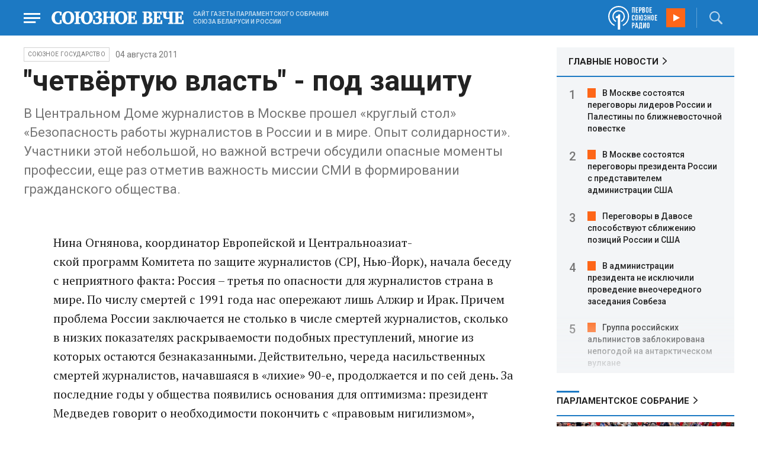

--- FILE ---
content_type: text/html; charset=UTF-8
request_url: https://www.souzveche.ru/articles/our-union/10619/
body_size: 13571
content:

<!DOCTYPE html>
<html lang="ru">

<head>
    <title>&quot;четвёртую власть&quot; - под защиту - Союзное Вече</title>

    <meta charset="UTF-8" />
    <meta http-equiv="Content-Type" content="text/html; charset=utf-8">
    <meta http-equiv="X-UA-Compatible" content="IE=edge" />
    <meta name="viewport" content="width=device-width">
    <meta name="referrer" content="origin">

    <meta name="yandex-verification" content="5971b1c0ef0230e2" />
    <meta name="zen-verification" content="o9ZuOFuPAR5zU5cAhcc0XUgr4xZVhqG823jhh3jEoEvXHsXLhPPcFSKHXurw61Ag" />

    <link rel="stylesheet" href="/local/templates/2023/css/animate.css" type="text/css" />
    <link rel="stylesheet" href="/local/templates/2023/css/main.css?21" type="text/css" />

    <link rel="icon" href="/local/templates/2023/favicon.ico" type="image/x-icon">
    <meta property="og:image" content="https://www.souzveche.ru/souzveche-logo.jpg" />
    <meta property="og:title" content="&quot;четвёртую власть&quot; - под защиту - Союзное Вече" />
    <meta property="og:description" content="В Центральном Доме журналистов в Москве прошел «круглый стол» «Безопасность работы журналистов в России и в мире. Опыт солидарности». Участники этой небольшой, но важной встречи обсудили опасные моменты профессии, еще раз отметив важность миссии СМИ в формировании гражданского общества.

" />


    <script src="/local/templates/2023/js/jquery.min.js"></script>
    <script src="/local/templates/2023/js/main.js?21"></script>

    <link rel="preconnect" href="https://fonts.googleapis.com">
    <link rel="preconnect" href="https://fonts.gstatic.com" crossorigin>
    <link href="https://fonts.googleapis.com/css2?family=PT+Serif:ital,wght@0,400;0,700;1,400;1,700&family=Roboto:wght@400;500;700&display=swap" rel="stylesheet">

    <meta http-equiv="Content-Type" content="text/html; charset=UTF-8" />
<meta name="robots" content="index, follow" />
<meta name="keywords" content="союзное государство, статья, публикация, статьи, публикации" />
<meta name="description" content="В Центральном Доме журналистов в Москве прошел «круглый стол» «Безопасность работы журналистов в России и в мире. Опыт солидарности». Участники этой небольшой, но важной встречи обсудили опасные моменты профессии, еще раз отметив важность миссии СМИ в формировании гражданского общества.

" />
<link href="/local/templates/2023/styles.css?1698480964832" type="text/css"  data-template-style="true"  rel="stylesheet" />
<script src="/local/templates/2023/components/custom/radio/.default/script.js?1698480964323"></script>

</head>

<body>
        <div class="page_wrapper agr">

            <!-- Header start -->
        <div class="headline_clear flex"></div>
        <div class="header bblue fixed w100">
            <div class="menu_more bblue h100 fixed fadeInLeft animated" id="menu_more">
                <div class="auto anim">
                <ul class="f16"><li><b>РУБРИКИ</b></li><li><a href="/articles/politics/">Первые лица</a></li><li><a href="/articles/tribune_deputy/">Парламентское Собрание</a></li><li><a href="/articles/economy/">Экономика</a></li><li><a href="/articles/community/">Общество</a></li><li><a href="/articles/science/">Наука</a></li><li><a href="/articles/culture/">Культура</a></li><li><a href="/articles/sport/">Спорт</a></li><li><a href="/articles/tourism/">Туризм</a></li><li><a href="/articles/laws_and_rights/">Вопрос-ответ</a></li><li><a href="/videonews/"><span style="padding-top: 16px;">Видео</span></a></li></ul><ul class="f14"><li><b>О НАС</b></li><li><a href="/about/">О сайте</a></li><li><a href="/contacts/">Контакты</a></li><li><a href="/rules/">Правовая информация</a></li></ul>                </div>

                <div class="socium flex row bblue">
                    <a target="_blank" href="https://vk.com/souzveche"><img src="/local/templates/2023/i/header/vk.svg" /></a>
                    <a target="_blank" href=""><img src="/local/templates/2023/i/header/ok.svg" /></a>
                    <a target="_blank" href="https://www.youtube.com/channel/UCeme9Tyhq3FxWDzDa1PlYMA"><img src="/local/templates/2023/i/header/youtube.svg" /></a>
                    <a target="_blank" href="https://t.me/souz_veche"><img src="/local/templates/2023/i/header/tg.svg" /></a>
                    <a target="_blank" href="https://dzen.ru/ru_by?share_to=link"><img src="/local/templates/2023/i/header/zen2.svg"></a>
                    <a target="_blank" href="https://max.ru/ru_by"><svg width="22" height="21" viewBox="0 0 25 24" fill="none" xmlns="http://www.w3.org/2000/svg"><path fill-rule="evenodd" clip-rule="evenodd" d="M12.3405 23.9342C9.97568 23.9342 8.87728 23.5899 6.97252 22.2125C5.76041 23.762 1.94518 24.9672 1.77774 22.9012C1.77774 21.3535 1.42788 20.0492 1.04269 18.6132C0.570922 16.8544 0.0461426 14.898 0.0461426 12.0546C0.0461426 5.27426 5.6424 0.175079 12.2777 0.175079C18.913 0.175079 24.1153 5.52322 24.1153 12.1205C24.1153 18.7178 18.7474 23.9342 12.3405 23.9342ZM12.4368 6.03673C9.20791 5.86848 6.68817 8.0948 6.13253 11.5794C5.6724 14.465 6.48821 17.9812 7.18602 18.1582C7.51488 18.2416 8.35763 17.564 8.87711 17.0475C9.73154 17.5981 10.712 18.0245 11.8019 18.0813C15.1168 18.254 18.0544 15.6761 18.228 12.382C18.4016 9.08792 15.7517 6.20946 12.4368 6.03673Z" fill="currentColor"></path></svg></a>
                </div>
            </div>


            <div class="wrapper pl0">
                <div class="flex between row ">
                    <div class="flex row center">
                        <a href="javascript:void(0);" class="menu p15 anim" id="menu"></a>
                        <a href="/" class="logo flex center"><img src="/local/templates/2023/i/header/logo.svg" /></a>
                        <p class="flex ml15 wordmark f10"><b>САЙТ ГАЗЕТЫ ПАРЛАМЕНТСКОГО СОБРАНИЯ СОЮЗА БЕЛАРУСИ И РОССИИ</b></p>
                    </div>
                    <div class="flex row center">
                        
<audio id="FirstUnionRadio_Source">
	<source src="https://souz.hostingradio.ru:80/souz128.mp3?radiostatistica=souzveche" type="audio/mp3">
</audio>
<div class="radio flex row center active">
    <span class="icon"><img src="/local/templates/2023/i/header/radio.svg"></span>
    <a id="FirstUnionRadio" class="play flex anim" href="javascript:void(0);"></a>
</div>
                        <div class="search flex center" id="search">
                            <form class="form fadeInRight animated" action="/search/">
                                <input class="text f18" type="text" name="q" placeholder="Поиск по сайту" >
                                <input class="submit f14" type="submit" value="Найти">
                            </form>
                            <a class="flex center anim" href="javascript:void(0);"></a>
                        </div>
                    </div>
                </div>
            </div>
        </div>
        <!-- Header end -->

        

<div class="article_block">
	<div class="wrapper main flex row between start">
						

<article class="left flex column start article">
    <div class="flex row tagblock center wrap">
        <a class="tag f10 anim uppercase" href="/articles/our-union/">Союзное государство</a>
        <time class="time f14" datetime="2011-08-04T00:00:00+04:00">04 августа 2011</time>
		    </div>
    <h1>&quot;четвёртую власть&quot; - под защиту</h1>
    <h4>В Центральном Доме журналистов в Москве прошел «круглый стол» «Безопасность работы журналистов в России и в мире. Опыт солидарности». Участники этой небольшой, но важной встречи обсудили опасные моменты профессии, еще раз отметив важность миссии СМИ в формировании гражданского общества.<br />
<br />
</h4>

    <div class="flex column body_article">
		
		<div class="p">
		Нина Огнянова, координатор Европейской и Центральноазиат-<br />
ской программ Комитета по защите журналистов &#40;CPJ, Нью-Йорк&#41;, начала беседу с неприятного факта: Россия – третья по опасности для журналистов страна в мире. По числу смертей с 1991 года нас опережают лишь Алжир и Ирак. Причем проблема России заключается не столько в числе смертей журналистов, сколько в низких показателях раскрываемости подобных преступлений, многие из которых остаются безнаказанными. Действительно, череда насильственных смертей журналистов, начавшаяся в «лихие» 90-е, продолжается и по сей день. За последние годы у общества появились основания для оптимизма: президент Медведев говорит о необходимости покончить с «правовым нигилизмом», возрастает число судебных процессов, Россия увеличила свой общий «рейтинг безопасности». <br />
Однако участники «круглого стола» единодушно признают: до ощутимых результатов в этой области еще далеко. Президент Фонда защиты гласности, член Совета при Президенте Российской Федерации по содействию развитию институтов гражданского общества и правам человека Алексей Симонов&nbsp;&nbsp;говорит об удручающей безнаказанности преступлений против журналистов: «Безнаказанность – общая проблема в России, это не только проблема журналистов и журналистики. Безнаказанность чрезвычайно велика и рас-<br />
пространяется на самые бытовые вещи». Особенно правозащитник недоволен работой правоохранительных и следственных органов, которые в расследовании журналистских смертей готовы «подставить первого встречного и искать доказательства тому, чего не было».<br />
– Как доказать власти, что преступления против журналистов – это преступление против страны? – продолжает Алексей. – Журналисты, они же работают на эту страну. Журналисты, возможно, лучшее, что здесь есть! <br />
Своеобразное решение проблемы безнаказанности предлагает Антон Самойленков – главный редактор журнала «Человек и закон» рассказал об интернет-проектах, непосредственно касающихся будущего российской журналистики. Первый из них – сайт «Информированный источник», где встречаются журналисты и источники информации. Человек, обладающий ценными сведениями, например, о фактах коррупции, может ими поделиться на пространстве 140 печатных знаков, пометив сообщение нужными тегами и оставив свой контакт. Для журналиста такой сайт способен превратиться в неисчерпаемый ресурс полезных сведений из «первых рук». <br />
– Работа с источниками напрямую сэкономит и силы, и время, а также обеспечит большую степень безопасности для журналиста, – говорит Антон Самойленков.<br />
Второй проект, о котором рассказывает коллегам Антон, – это сайт «Правовое государство», который можно назвать не иначе как первым электронным парламентом. В большом разделе «Виртуальная дума» предлагается не просто познакомиться с принятыми и отклоненными законопроектами, но и проголосовать самому, сравнив собственный выбор с решением депутатов. В разделе «Народное собрание» пользователи могут сами предложить законопроект, по их мнению, необходимый, получить комментарии от других пользователей, экспертов и политиков. Рубрика «Смерть коррупции» позволяет людям ежедневно присылать информацию по фактам нарушений на местах: фамилии, даты, названия учреждений. Со временем можно будет сделать выводы о «горячих точках». Как утверждает Антон, «за публикацией таких данных должна последовать как минимум проверка информации». Многообещающий ресурс запускается уже в эти дни. Антон Самойленков утверждает, что это единственный подобный проект, который не имеет аналогов на Западе. <br />
Обозреватель «Российской газеты» Владимир Снегирев говорит об опасности расследовательской и экстремальной журналистики, из-за которой молодые журналисты избегают этой сферы деятельности. Журналист говорит об отсутствии обязательного страхования корреспондентов, работающих в «горячих точках», о том, какой насущной становится потребность этих людей не только в простейших средствах индивидуальной защиты &#40;каски, противогазы и т.д.&#41;, но и в подробной информации о правильном и безопасном поведении в условиях военных действий.<br />
Не упустили из виду участники встречи и вопрос психологической безопасности журналистов. Ольга Кравцова, директор Центра экстремальной журналистики, утверждает: журналисты, работающие в экстремальных условиях, редко признаются в собственной слабости: <br />
– Мы журналисты, освещаем конфликты, но наши эмоции не играют никакой роли. Коллеги говорят: «Проблем нет. Да, семьи рушатся, водку пьем, но проблем нет».<br />
Ольга в своем выступлении подчеркнула: для стабильности в вопросах обеспечения безопасности необходимо сотрудничество между журналистами, обмен опытом, попытка привлечь внимание политиков к данным проблемам. Все проблемы журналистики – это проблемы недостаточно развитого гражданского самосознания. Для того чтобы у общества сформировалось достойное отношение к работникам пера, необходимы годы этичной, грамотной, аккуратной работы и правильное обучение профессии. А там, где журналистика – достойное и безопасное занятие, неизбежно сформируется и гражданское общество, и правовое государство. А это, безусловно, ценность и для России, и для Беларуси. <br />
<br />
Мария ДАРМАНСКАЯ		</div>

        <div style="text-align: right; opacity: 0.5">
    <script src="https://yastatic.net/share2/share.js"></script>
    <div class="ya-share2" data-curtain data-color-scheme="blackwhite" data-services="vkontakte,odnoklassniki,telegram,viber,whatsapp"></div>
</div>

	
	</div>
</article>


<div class="right flex column start ">
        <div class="flex column main_news w100">
        <h2 class="h2"><a href="/news/">ГЛАВНЫЕ НОВОСТИ</a></h2>
            <div class="block auto">
    <ol>
     	
    	<li><a href="/news/99547/">В Москве состоятся переговоры лидеров России и Палестины по ближневосточной повестке</a></li>
     	
    	<li><a href="/news/99545/">В Москве состоятся переговоры президента России с представителем администрации США</a></li>
     	
    	<li><a href="/news/99544/">Переговоры в Давосе способствуют сближению позиций России и США</a></li>
     	
    	<li><a href="/news/99546/">В администрации президента не исключили проведение внеочередного заседания Совбеза</a></li>
     	
    	<li><a href="/news/99543/">Группа российских альпинистов заблокирована непогодой на антарктическом вулкане</a></li>
     	
    	<li><a href="/news/99542/">Кировская область и Беларусь планируют активизировать взаимный туризм</a></li>
     	
    	<li><a href="/news/99541/">Кировская область и Беларусь обсуждают совместные проекты в энергетической сфере</a></li>
     	
    	<li><a href="/news/99540/">Международный олимпийский комитет направил приглашения российским лыжникам на зимние Игры</a></li>
     	
    	<li><a href="/news/99539/">Белорусские специалисты построят молочный завод в Кировской области</a></li>
     	
    	<li><a href="/news/99538/">Александр Лукашенко отметил высокий уровень оснащённости инженерных войск</a></li>
     	
    	<li><a href="/news/99537/"> Белорусская теннисистка уверенно продолжает борьбу на первом турнире Большого шлема</a></li>
     	
    	<li><a href="/news/99536/">Президент Беларуси пообещал хоккеистам столичного клуба традиционное белорусское угощение</a></li>
     	
    	<li><a href="/news/99535/">Президенту Беларуси вручили сертификат на модернизированный кроссовер белорусского производства</a></li>
     	
    	<li><a href="/news/99534/">Редкое полярное сияние наблюдали в небе над западными регионами Беларуси</a></li>
     	
    	<li><a href="/news/99533/"> Беларусь и США обсуждают возобновление поставок двигателей</a></li>
        </ol>
</div>
    </div>
    
    
<div class="flex column w100">
    <h2 class="h2 v2 uppercase"><a href="/articles/tribune_deputy/">Парламентское Собрание</a></h2>
    <div class="flex column stars">
        <span class="imgzoom cursor">
            <img src="/upload/iblock/7c2/b7kr73785mqf8hcpsbl21ibx5o90ed3a/izobrazhenie_2026_01_16_144005134.png" >
        </span>
        <h3 class="h3"><a href="/articles/tribune_deputy/99440/">Иван МЕЛЬНИКОВ: Инициативы озвученные в Волгограде надо развивать и масштабировать</a></h3>
        <p>Заместитель Председателя ПС&nbsp;рассказал «СВ» о планах союзных депутатов на наступивший&nbsp; год</p>
        <time class="time f12" datetime="2026-01-16T13:23:38+03:00">16 января 2026, 13:23</time>
    </div>
</div>

    
<div class="flex column w100">
    <h2 class="h2 v2 uppercase"><a href="/articles/politics/">Политика</a></h2>
    <div class="flex column stars">
        <span class="imgzoom cursor">
            <img src="/upload/iblock/aed/kjdya0dp8gzz1nr3d6p0rs2x06xa6vpj/izobrazhenie_2026_01_20_231445882.png" >
        </span>
        <h3 class="h3"><a href="/articles/community/99520/">На Западном фронте перемены</a></h3>
        <p>Министру обороны доложили о
новых взятых территориях</p>
        <time class="time f12" datetime="2026-01-20T23:12:53+03:00">20 января 2026, 23:12</time>
    </div>
</div>

    <div class="flex column w100">
        <h2 class="h2 v2"><a href="/articles/mneniya/">МНЕНИЯ</a></h2>
<div class="flex row wrap minds between">
    <div class="flex column">
        <div class="flex row mind">
            <div class="img"><img src="/upload/iblock/c81/4ucttlpe374c0frq7u82cs52w6athajv/Zausaylov_-CHizhikov.jpg"></div>
            <div class="text">
                <blockquote><a href="/articles/mneniya/99549/"> Катись колбаской по Малой Спасской</a></blockquote>
                <p class="name">Анатолий Заусайлов</p>
                                <p class="more"><p>
	 Латвия продолжает театр абсурда в отношении России и Беларуси
</p></p>
                            </div>
        </div>
    </div>
    <div class="flex column">
        <div class="flex row mind">
            <div class="img"><img src="/upload/iblock/2d8/58korwxi7olbi94yfmkq6wt0r7d51vc9/Vasilev-Panyukov.jpg"></div>
            <div class="text">
                <blockquote><a href="/articles/mneniya/99513/"> Песики-рыцари опять гавкают </a></blockquote>
                <p class="name">Михаил Васильев</p>
                                <p class="more">Губернатор
Калининградской области осадил прибалтийскую шавку Но, может, этого мало? Пора
действовать</p>
                            </div>
        </div>
    </div>
    <div class="flex column">
        <div class="flex row mind">
            <div class="img"><img src="/upload/iblock/346/99ge4114ejtfnwrynauu2ha9kexboasp/Balobin_Udaltsov.jpg"></div>
            <div class="text">
                <blockquote><a href="/articles/mneniya/99548/"> «Фланкер» заклевал «Орла»</a></blockquote>
                <p class="name">Андрей Удальцов</p>
                                <p class="more">Дважды рожденный СУ-27 и сегодня в строю</p>
                            </div>
        </div>
    </div>
</div>
    </div>
            <div class="flex column three">
            <h2 class="h2 v2"><a href="">ТЕЛЕГРАМ RUBY. ОПЕРАТИВНО</a></h2>
            <ul class="flex column between ruby">
                            <li class="flex column">
                    <a href="https://t.me/souz_veche" target="_blank" rel="nofollow">Стив Уиткофф заявил о "большом прогрессе" в украинском урегулировании в последние недели</a>
                    <time class="time f12" datetime="2026-01-21T15:26:04+03:00">21 января 2026, 15:26</time>
                </li>
                            <li class="flex column">
                    <a href="https://t.me/souz_veche" target="_blank" rel="nofollow">Госдума приняла в первом чтении законопроект о запрете на депортацию иностранцев, воевавших в составе ВС России.</a>
                    <time class="time f12" datetime="2026-01-21T15:51:04+03:00">21 января 2026, 15:51</time>
                </li>
                            <li class="flex column">
                    <a href="https://t.me/souz_veche" target="_blank" rel="nofollow">Путин в январе получил от США последнюю версию мирного плана по Украине, обсуждаемого с Европой, пишет Bloomberg</a>
                    <time class="time f12" datetime="2026-01-21T16:30:44+03:00">21 января 2026, 16:30</time>
                </li>
                            <li class="flex column">
                    <a href="https://t.me/souz_veche" target="_blank" rel="nofollow">Есенина одинаково любят в России и Беларуси</a>
                    <time class="time f12" datetime="2026-01-21T17:17:04+03:00">21 января 2026, 17:17</time>
                </li>
                            <li class="flex column">
                    <a href="https://t.me/souz_veche" target="_blank" rel="nofollow">США спасли Гренландию в ходе Второй мировой войны, заявил Трамп в ходе выступления  на Всемирном экономическом форуме в Давосе</a>
                    <time class="time f12" datetime="2026-01-21T17:56:04+03:00">21 января 2026, 17:56</time>
                </li>
                            <li class="flex column">
                    <a href="https://t.me/souz_veche" target="_blank" rel="nofollow">Погиб исполняющий обязанности главы "Укрэнерго" Алексей Брехт — украинские СМИ</a>
                    <time class="time f12" datetime="2026-01-21T18:33:04+03:00">21 января 2026, 18:33</time>
                </li>
                            <li class="flex column">
                    <a href="https://t.me/souz_veche" target="_blank" rel="nofollow">Правительство прорабатывает вопрос продления работы детских садов, заявил Путин:</a>
                    <time class="time f12" datetime="2026-01-21T18:52:30+03:00">21 января 2026, 18:52</time>
                </li>
                            <li class="flex column">
                    <a href="https://t.me/souz_veche" target="_blank" rel="nofollow">22 января состоятся переговоры Владимира Путина с Президентом Государства Палестина Махмудом Аббасом, который будет находиться в России с рабочим визитом</a>
                    <time class="time f12" datetime="2026-01-21T19:40:13+03:00">21 января 2026, 19:40</time>
                </li>
                            <li class="flex column">
                    <a href="https://t.me/souz_veche" target="_blank" rel="nofollow">Путин поручил защитить интересы малого бизнеса, который затронули последние изменения в налоговой системе:</a>
                    <time class="time f12" datetime="2026-01-21T20:18:04+03:00">21 января 2026, 20:18</time>
                </li>
                            <li class="flex column">
                    <a href="https://t.me/souz_veche" target="_blank" rel="nofollow">Власти Гренландии призвали жителей острова сделать запасы минимум на 5 дней</a>
                    <time class="time f12" datetime="2026-01-21T20:59:04+03:00">21 января 2026, 20:59</time>
                </li>
                        </ul>
        </div>
        </div>

	</div>
</div>

<div class="blueline bblue jcenter flex article">
    <div class="flex row wrapper between center">
        <div class="flex row buttons between wrap body_article">
            <a target="_blank" href="https://vk.com/souzveche"><img src="/local/templates/2023/i/header/bvk.svg">вк</a>
<a target="_blank" href="https://ok.ru/souzveche" style__="letter-spacing: -1px; font-family: 'PT Serif Narrow'"><img src="/local/templates/2023/i/header/bok.svg">ок</a>
<a target="_blank" href="https://www.youtube.com/channel/UCeme9Tyhq3FxWDzDa1PlYMA"><img src="/local/templates/2023/i/header/byou.svg">youtube</a>
<a target="_blank" href="https://t.me/souz_veche"><img src="/local/templates/2023/i/header/btg.svg">telegram</a>
<a target="_blank" href="https://dzen.ru/ru_by?share_to=link"><img src="/local/templates/2023/i/header/bzen2.svg">ru–by</a>
<a target="_blank" href="https://max.ru/ru_by"><img src="/local/templates/2023/i/header/bmax.jpg" style="width: 22px; height: 22px;">MAX</a>

        </div>
    </div>
</div>


<div class="wrapper readmore">
    <div class="flex column between body_article">
        <h2>Читайте также</h2>
        <div class="in flex row start auto stretch">
            <div class="flex column stars between">
                <div>
    			                    <span class="imgzoom cursor">
                        <img src="/upload/iblock/7c2/b7kr73785mqf8hcpsbl21ibx5o90ed3a/izobrazhenie_2026_01_16_144005134.png">
                    </span>
    			                    <h3 class="h3"><a href="/articles/tribune_deputy/99440/">Иван МЕЛЬНИКОВ: Инициативы озвученные в Волгограде надо развивать и масштабировать</a></h3>
                </div>

                <div class="bottom flex center">
                    <a class="tag f10 anim uppercase" href="/articles/tribune_deputy/">Парламентское</a>
                    <time class="time f12" datetime="2026-01-16T13:23:38+03:00">16 января 2026</time>
                </div>
            </div>
            <div class="flex column stars between">
                <div>
    			                    <span class="imgzoom cursor">
                        <img src="/upload/iblock/273/xtpo8j81xwubkidjkp46rpu7a08zs0zu/izobrazhenie_2026_01_02_193549982.png">
                    </span>
    			                    <h3 class="h3"><a href="/articles/community/99246/">Скользить, взлетать и мягко приземляться</a></h3>
                </div>

                <div class="bottom flex center">
                    <a class="tag f10 anim uppercase" href="/articles/community/">Общество</a>
                    <time class="time f12" datetime="2026-01-17T19:34:00+03:00">17 января 2026</time>
                </div>
            </div>
            <div class="flex column stars between">
                <div>
    			                    <span class="imgzoom cursor">
                        <img src="/upload/iblock/e7f/iflj7v94jkhpw7elq9tanv98ajs6zakw/izobrazhenie_2026_01_20_233401594.png">
                    </span>
    			                    <h3 class="h3"><a href="/articles/community/99521/">Первая фотография Покрышкина</a></h3>
                </div>

                <div class="bottom flex center">
                    <a class="tag f10 anim uppercase" href="/articles/community/">Общество</a>
                    <time class="time f12" datetime="2026-01-20T23:31:54+03:00">20 января 2026</time>
                </div>
            </div>
            <div class="flex column stars between">
                <div>
    			                    <span class="imgzoom cursor">
                        <img src="/upload/iblock/aed/kjdya0dp8gzz1nr3d6p0rs2x06xa6vpj/izobrazhenie_2026_01_20_231445882.png">
                    </span>
    			                    <h3 class="h3"><a href="/articles/community/99520/">На Западном фронте перемены</a></h3>
                </div>

                <div class="bottom flex center">
                    <a class="tag f10 anim uppercase" href="/articles/community/">Общество</a>
                    <time class="time f12" datetime="2026-01-20T23:12:53+03:00">20 января 2026</time>
                </div>
            </div>
            <div class="flex column stars between">
                <div>
    			                    <span class="imgzoom cursor">
                        <img src="/upload/iblock/3e1/izptc7ut2cm04ecns96xxuk911t5t8m9/izobrazhenie_2026_01_14_163421098.png">
                    </span>
    			                    <h3 class="h3"><a href="/articles/our-union/99375/">Сергей РАЧКОВ об отношениях между нашими странами: «Выполняем союзнические обязательства и делаем это честно»</a></h3>
                </div>

                <div class="bottom flex center">
                    <a class="tag f10 anim uppercase" href="/articles/our-union/">Союзное</a>
                    <time class="time f12" datetime="2026-01-14T16:31:54+03:00">14 января 2026</time>
                </div>
            </div>
            <div class="flex column stars between">
                <div>
    			                    <span class="imgzoom cursor">
                        <img src="/upload/iblock/9b8/ab8izu7dbledg580qk7kk9ci02ggxi7d/sv14_1401_KUP_spektakl_150.jpg">
                    </span>
    			                    <h3 class="h3"><a href="/articles/culture/99379/">Герои драмы на сцену вышли из боя</a></h3>
                </div>

                <div class="bottom flex center">
                    <a class="tag f10 anim uppercase" href="/articles/culture/">Культура</a>
                    <time class="time f12" datetime="2026-01-14T19:10:50+03:00">14 января 2026</time>
                </div>
            </div>
        </div>
    </div>
</div>


        <!-- footer -->
        <div class="grayline jcenter flex">
            <div class="flex row wrapper between center jcenter uppercase">
<a href="/about/">О сайте</a><a href="/contacts/">Контакты</a><a href="/authors/">Авторы</a><a href="/rules/">Правовая информация</a>            </div>
        </div>

        <div class="footer jcenter flex bblue">
            <div class="flex row wrapper between start ">
                <div class="flex row p18">
                    <img src="/local/templates/2023/i/header/footer.png" >
                </div>
                <div class="flex row between  text">
                    <div class="flex column   ">
                        <p>© 1991-2026 «Союзное Вече». Сетевое издание зарегистрировано роскомнадзором, свидетельство эл № фc77-52606 от 25 января 2013 года. </p>
                        <p>Вся информация, размещенная на веб-сайте www.souzveche.ru, охраняется в соответствии с законодательством РФ об авторском праве и международными соглашениями.</p>
                    
                        <p style="opacity: 0.25; cursor: pointer; display: none;"><a rel="nofollow" onclick="toOldDesign();">Старый дизайн</a></p>
                        <script>
                            function toOldDesign()
                            {
                                document.cookie='DESIGN2023=N;path=/; SameSite=None; Secure;'
                                document.location.reload();
                            }
                        </script>
                    </div>
                    <div class="flex column   ">
                        <p>127015, г. Москва, ул. Новодмитровская, д. 2Б, 7 этаж, помещение 701 <br>Главный редактор Камека Светлана Владимировна <br>Первый зам. главного редактора Раковская Лариса Павловна</p>
                        <p>Приобретение авторских прав: 8 (495) 637-64-88 (доб.8800)</p>
                    </div>
                </div>
            </div>
        </div>

        <script>
            $(document).ready(function () {
                $(window).on('load', function(){ 
                    // Выравнивает главные новости относительно главного модуля 
                    $('.main_news').height($('.main_block').height() - 30);
                });
            });	
        </script>
    </div>

<!-- Yandex.Metrika counter -->
<script type="text/javascript" >
   (function(m,e,t,r,i,k,a){m[i]=m[i]||function(){(m[i].a=m[i].a||[]).push(arguments)};
   m[i].l=1*new Date();
   for (var j = 0; j < document.scripts.length; j++) {if (document.scripts[j].src === r) { return; }}
   k=e.createElement(t),a=e.getElementsByTagName(t)[0],k.async=1,k.src=r,a.parentNode.insertBefore(k,a)})
   (window, document, "script", "https://mc.yandex.ru/metrika/tag.js", "ym");

   ym(32231609, "init", {
        clickmap:true,
        trackLinks:true,
        accurateTrackBounce:true,
        webvisor:true
   });
</script>
<noscript><div><img src="https://mc.yandex.ru/watch/32231609" style="position:absolute; left:-9999px;" alt="" /></div></noscript>
<!-- /Yandex.Metrika counter -->

<script>
	(function(i,s,o,g,r,a,m){i['GoogleAnalyticsObject']=r;i[r]=i[r]||function(){
			(i[r].q=i[r].q||[]).push(arguments)},i[r].l=1*new Date();a=s.createElement(o),
		m=s.getElementsByTagName(o)[0];a.async=1;a.src=g;m.parentNode.insertBefore(a,m)
	})(window,document,'script','https://www.google-analytics.com/analytics.js','ga');
	ga('create', 'UA-89163769-1', 'auto');
	ga('send', 'pageview');
</script>


<!--LiveInternet counter--><script>
new Image().src = "https://counter.yadro.ru/hit?r"+
escape(document.referrer)+((typeof(screen)=="undefined")?"":
";s"+screen.width+"*"+screen.height+"*"+(screen.colorDepth?
screen.colorDepth:screen.pixelDepth))+";u"+escape(document.URL)+
";h"+escape(document.title.substring(0,150))+
";"+Math.random();</script><!--/LiveInternet-->

</body>

</html>

--- FILE ---
content_type: image/svg+xml
request_url: https://www.souzveche.ru/local/templates/2023/i/header/byou.svg
body_size: 632
content:
<svg xmlns="http://www.w3.org/2000/svg" width="22.4" height="22.4" viewBox="746 0 22.4 22.4"><g data-name="icon"><path d="M746 0h22.4v22.4H746V0z" fill="#fd0011" fill-rule="evenodd" data-name="Rectangle 827"/><path d="M764.845 8.354s-.151-1.07-.613-1.54c-.586-.618-1.242-.621-1.543-.657C760.533 6 757.299 6 757.299 6h-.006s-3.234 0-5.39.157c-.3.036-.957.039-1.543.657-.462.47-.612 1.54-.612 1.54s-.154 1.255-.154 2.51v1.178c0 1.255.154 2.51.154 2.51s.15 1.07.612 1.54c.586.618 1.356.599 1.699.663 1.232.12 5.237.157 5.237.157s3.237-.005 5.393-.162c.3-.037.957-.04 1.543-.658.462-.47.613-1.54.613-1.54s.154-1.255.154-2.51v-1.178c0-1.255-.154-2.51-.154-2.51Zm-9.14 5.114V9.109l4.162 2.187-4.161 2.172Z" fill="#fff" fill-rule="evenodd" data-name="Youtube"/></g></svg>